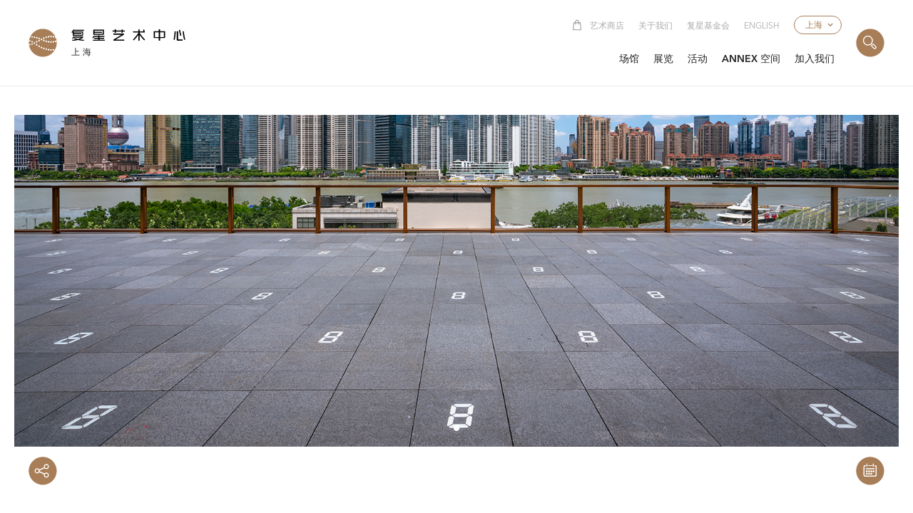

--- FILE ---
content_type: text/html; charset=UTF-8
request_url: https://www.fosunfoundation.com/zh/counter-sky-garden
body_size: 3949
content:
<!DOCTYPE html>
<html>
<head>
    <meta charset="utf-8">
        <title>场馆 / 数字空中花园 | 复星艺术中心（上海）</title>
    <meta content="场馆 / 数字空中花园 | 复星艺术中心（上海）" property="og:title">
    <meta content="场馆 / 数字空中花园 | 复星艺术中心（上海）" property="twitter:title">
    <meta content="width=device-width, initial-scale=1" name="viewport">
    <link href="/css/webflow-normalize.css?v1" rel="stylesheet" type="text/css">
    <link href="/css/webflow-base.css?v1" rel="stylesheet" type="text/css">
    <link href="/css/webflow-fosun.css?v1" rel="stylesheet" type="text/css">
    <link href="/css/custom.css?v1" rel="stylesheet" type="text/css">
    <link href="/images/favicon.jpg?v1" rel="shortcut icon" type="image/x-icon">
    <link href="/images/webclip.jpg?v1" rel="apple-touch-icon">
    <script>!function (o, c) { var n = c.documentElement, t = " w-mod-"; n.className += t + "js", ("ontouchstart" in o || o.DocumentTouch && c instanceof DocumentTouch) && (n.className += t + "touch") }(window, document);</script>
            <script>
            var _hmt = _hmt || [];
            (function () {
                var hm = document.createElement("script");
                hm.src = "https://hm.baidu.com/hm.js?cff0eef863a7986d45fe2908902078f9";
                var s = document.getElementsByTagName("script")[0];
                s.parentNode.insertBefore(hm, s);
            })();
        </script>
    </head>
<body>
    <div class="header-gr wf-section">
        <a href="/zh/" class="logo-gr w-inline-block">
            <div class="logo-img-ct">
                <img src="/images/icon-logo.svg?v1" loading="lazy" class="icon-img logo-only">
            </div>
            <div class="logo-text-ct">
                <img src="/images/logo-text.svg?v1" loading="lazy" class="image">
                <div class="logo-city-text">
                    上海
                </div>
            </div>
        </a>
        <a href="/zh/search" class="search-img-new-link w-inline-block">
            <img src="/images/icon-search-o.svg?v1" loading="lazy" class="search-img-new">
        </a>
        <a href="#" data-w-id="dd04aaad-49d5-6a0d-aac6-fa55af1c7bfb" class="mobile-menu-link w-inline-block">
            <img src="/images/icon-menu.svg?v1" loading="lazy" class="menu-img menu-only">
        </a>
        <div class="header-bg"></div>
        <div class="header-menu">
            <div class="menu-gr">
                <div class="menu-sub-gr">
                    <a href="/zh/shop" class="menu-sub-text-shop-only w-inline-block">
                        <img src="/images/icon-shop.svg?v1" loading="lazy" class="shop-icon">
                        <div class="shop-text">艺术商店</div>
                    </a>
                    <a href="/zh/about" class="menu-sub-text">
                        关于我们
                    </a>
                    <a href="/zh/fosun-foundation" class="menu-sub-text">
                        复星基金会
                    </a>

                    <a href="https://www.fosunfoundation.com/en/counter-sky-garden" class="menu-sub-text">English</a>

                    <div data-hover="true" data-delay="0" class="w-dropdown">
                        <div class="dropdown-toggle w-dropdown-toggle">
                            <div class="icon w-icon-dropdown-toggle"></div>
                            <div>上海</div>
                        </div>
                        <nav class="dropdown-list-2 w-dropdown-list">
                            <a href="https://www.fosunfoundation.com/zh" class="city-selector-link w-dropdown-link">上海</a>
                            <a href="https://chengdu.fosunfoundation.com/zh" class="city-selector-link w-dropdown-link">成都</a>
                        </nav>
                    </div>
                </div>
                <div class="menu-primary-gr">
                    <div data-hover="true" data-delay="0" class="menu-dropdown w-dropdown">
                        <div class="menu-primary w-dropdown-toggle">
                            <div class="icon-4 w-icon-dropdown-toggle"></div>
                            <div>场馆</div>
                        </div>
                        <nav class="dropdown-list w-dropdown-list">
                                                            <a href="/zh/fosun-foundation-shanghai" class="link-dropdown w-dropdown-link">上海复星艺术中心</a>
                                                            <a href="/zh/counter-sky-garden" class="link-dropdown w-dropdown-link">数字空中花园</a>
                                                            <a href="/zh/cloud-bistro" class="link-dropdown w-dropdown-link">CLOUD</a>
                                                            <a href="/zh/visiting" class="link-dropdown w-dropdown-link">参观信息</a>
                                                            <a href="/zh/notice" class="link-dropdown w-dropdown-link">公告</a>
                                                    </nav>
                    </div>
                    <div data-hover="true" data-delay="0" class="menu-dropdown w-dropdown">
                        <div class="menu-primary w-dropdown-toggle">
                            <div class="icon-4 w-icon-dropdown-toggle"></div>
                            <div>展览</div>
                        </div>
                        <nav class="dropdown-list w-dropdown-list">
                            <a href="/zh/current-exhibitions" class="link-dropdown w-dropdown-link">
                                近期                            </a>
                            <a href="/zh/past-exhibitions" class="link-dropdown w-dropdown-link">
                                往期回顾                            </a>
                        </nav>
                    </div>
                    <div data-hover="true" data-delay="0" class="menu-dropdown w-dropdown">
                        <div class="menu-primary w-dropdown-toggle">
                            <div class="icon-4 w-icon-dropdown-toggle"></div>
                            <div>活动</div>
                        </div>
                        <nav class="dropdown-list w-dropdown-list">
                                                                                            <a href="/zh/events-brand-partnership" class="link-dropdown w-dropdown-link">
                                    跨品牌合作
                                </a>
                                                                                            <a href="/zh/events-education" class="link-dropdown w-dropdown-link">
                                    公共教育
                                </a>
                                                                                            <a href="/zh/events-welfare-project" class="link-dropdown w-dropdown-link">
                                    公益项目
                                </a>
                                                                                            <a href="/zh/events-special-program" class="link-dropdown w-dropdown-link">
                                    特别项目
                                </a>
                                                                                            <a href="/zh/events-event-sign-up" class="link-dropdown w-dropdown-link">
                                    活动报名
                                </a>
                                                    </nav>
                    </div>
                    <div data-hover="true" data-delay="0" class="menu-dropdown w-dropdown">
                                                    <div class="menu-primary w-dropdown-toggle">
                                <div class="icon-4 w-icon-dropdown-toggle"></div>
                                <div>annex 空间</div>
                            </div>
                                                <nav class="dropdown-list w-dropdown-list">
                            <a href="/zh/annex-space" class="link-dropdown w-dropdown-link">
                                空间介绍
                            </a>
                            <a href="/zh/current-annex-exhibitions" class="link-dropdown w-dropdown-link">
                                近期                            </a>
                            <a href="/zh/past-annex-exhibitions" class="link-dropdown w-dropdown-link">
                                往期回顾                            </a>
                        </nav>
                    </div>
                    <div data-hover="true" data-delay="0" class="menu-dropdown w-dropdown">
                        <div class="menu-primary w-dropdown-toggle">
                            <div class="icon-4 w-icon-dropdown-toggle"></div>
                            <div>加入我们</div>
                        </div>
                        <nav class="dropdown-list w-dropdown-list">
                                                            <a href="/zh/careers" class="link-dropdown w-dropdown-link">员工招募</a>
                                                            <a href="/zh/internship" class="link-dropdown w-dropdown-link">实习生计划</a>
                                                            <a href="/zh/volunteer" class="link-dropdown w-dropdown-link">志愿者计划</a>
                                                            <a href="/zh/magic-mic" class="link-dropdown w-dropdown-link">小小导览员</a>
                                                            <a href="/zh/membership" class="link-dropdown w-dropdown-link">会员权益</a>
                                                    </nav>
                    </div>
                </div>
            </div>
            <div class="search-ct mobile-only">
                <a href="/zh/search" class="img-link-ct w-inline-block">
                    <img src="/images/icon-search.svg?v1" loading="lazy" class="icon-img search-only">
                </a>
            </div>
        </div>
    </div>
    <div class="sns-gr">
        <a href="/zh/social-media" title="社交媒体" class="img-link-ct w-inline-block">
            <img src="/images/icon-share.svg?v1" loading="lazy" class="icon-img">
        </a>
    </div>
    <div class="cal-gr">
        <a href="/zh/calendar/2026" class="img-link-ct w-inline-block">
            <img src="/images/icon-calendar.svg?v1" loading="lazy" class="icon-img">
        </a>
    </div>
        <div class="container w-container"></div>
    <div class="container w-container">
        <div class="slider-ct ">
    <div data-delay="4000" data-animation="slide" class="slider w-slider" data-autoplay="false" data-easing="ease" data-hide-arrows="true" data-disable-swipe="false" data-autoplay-limit="0" data-nav-spacing="3" data-duration="500" data-infinite="true">
        <div class="mask w-slider-mask">
                        <div class="w-slide"><img loading="lazy" src="/uploads/page-slides/634f73cace7d2755904076.jpg"></div>
                    </div>
        <div class="left-arrow w-slider-arrow-left">
            <img loading="lazy" src="/images/icon-arrow-left.svg?v1" class="arrow-img">
            <div class="icon-3 w-icon-slider-left"></div>
        </div>
        <div class="right-arrow w-slider-arrow-right">
            <img loading="lazy" src="/images/icon-arrow-right.svg?v1" class="arrow-img">
            <div class="icon-2 w-icon-slider-right"></div>
        </div>
        <div class="slide-nav w-slider-nav w-round"></div>
    </div>
</div>
    </div>

<div class="container w-container"></div>
<div class="container w-container"></div>

<div class="container w-container">
    <div class="article-gr">
        <div class="article-container-gr article-only">
            <div class="article-container-ct article-only">
                <div class="article-title">场馆<strong>数字空中花园</strong></div>

                <div class="blank-space half"></div>
                <div class="rich-text-block w-richtext">
                    <p><img alt="" src="/uploads/general-pictures/58d_03.jpeg" /></p>

<p>由日本著名艺术家宫岛达男(Tatsuo Miyajima)设计的装置艺术作品数字空中花园 (Counter Sky Garden) 坐落于复星艺术中心四楼天台。</p>

<p>整件作品共由300盏数字灯组成。数字由 9 至 1 , 或快或慢依序地闪烁。这些跳动的数字象征着不同的个体有着不同的性格，闪亮出不同生命光辉; 而五种不同的颜色反应出不同人种、不同文化。</p>

<p>艺术家本人亲自甄选了 300 位居住在上海的市民依照自己意愿来设定数字灯的跳动速度，从而展现了艺术源于生活的质朴一面，同时上海居民借由数字空中花园这个平台诠释了生命共存的意义。</p>

<h4><img alt="" src="/uploads/general-pictures/011_1_2_1.jpeg" /></h4>

<h4>&nbsp;</h4>

<h4>宫岛达男（Tatsuo Miyajima）</h4>

<p>&mdash;&mdash; 雕塑家、装置艺术家<br />
<br />
宫岛达男(Tatsuo Miyajima)1957 年出生于东京江户区，在日本最繁华并且都市文化相当浓厚的地方长大，让他的作品也充满着人性与都市的思考。他的很多作品的媒介都是发光电子二极管 (LED)，概念亦是表现时空的错位。1987 年，宫岛达男第一次发表了使用发光电子二极管的作品，第二年在威尼斯双年展青年艺术家部门上展出的《Sea Of Time 时间之海》获得了国际上的高度评价，成为目前日本后物派艺术家的代表之一。<br />
<br />
&ldquo;数字空中花园&rdquo;(Counter Sky Garden)的 LED 的灯光的数字或从 1 到 9， 或 9 到 1, 或快或慢不同的速度， 依序闪烁。这些一闪一闪数字的跳动， 象征着不同的人有着不同的性格，亮出不同生命光辉; 而五种不同的颜色反应出不同人种、不同文化。然而， 这些差异性， 却创造出一种优美的和谐感。这个和谐感表现出是上海一直特有共荣共存的国际都市潜力。<br />
<br />
&ldquo;数字空中花园&rdquo;(Counter Sky Garden)作品邀请来自世界各地，居住在上海的市民来依照自己意愿来设定 LED 数字跳动速度。 如此一来，参与者就可以在这座空中花园中相遇， 并纪录下不同生命共存的意义。</p>

<p><img alt="" src="/uploads/general-pictures/b2b_1_2_2.jpeg" /></p>

<p>&nbsp;</p>
                </div>
            </div>
            <div class="side-panel">
                <div class="side-panel-ct">
                    <div class="rich-text-block w-richtext">
                        
                    </div>

                    
                   
                </div>
            </div>
        </div>
    </div>
</div>
    <div class="blank-space"></div>
    <script src="/js/jquery-3.6.1.min.js?v1"></script>
    <script src="/js/webflow.js?v1"></script>
    </body>
</html>


--- FILE ---
content_type: text/css
request_url: https://www.fosunfoundation.com/css/webflow-fosun.css?v1
body_size: 5070
content:
h2 {
  margin-top: 20px;
  margin-bottom: 10px;
  font-size: 32px;
  line-height: 36px;
  font-weight: bold;
}

h4 {
  margin-top: 10px;
  margin-bottom: 10px;
  font-size: 18px;
  line-height: 24px;
  font-weight: bold;
}

h6 {
  margin-top: 10px;
  margin-bottom: 20px;
  color: #aaa;
  font-size: 14px;
  line-height: 22px;
  font-weight: 400;
  text-align: center;
}

p {
  margin-bottom: 16px;
}

a {
  color: #a87e58;
  text-decoration: underline;
}

a:hover {
  text-decoration: none;
}

.header-gr {
  position: -webkit-sticky;
  position: sticky;
  top: 0px;
  z-index: 100;
  display: -webkit-box;
  display: -webkit-flex;
  display: -ms-flexbox;
  display: flex;
  -webkit-box-pack: justify;
  -webkit-justify-content: space-between;
  -ms-flex-pack: justify;
  justify-content: space-between;
  border-bottom: 1px solid hsla(0, 0%, 66.7%, 0.25);
  background-color: #fff;
}

.logo-gr {
  display: -webkit-box;
  display: -webkit-flex;
  display: -ms-flexbox;
  display: flex;
  color: #242424;
  text-decoration: none;
}

.icon-img {
  width: 40px;
  height: 40px;
  margin: 40px;
}

.icon-img.logo-only {
  margin-right: 20px;
}

.icon-img.search-only {
  margin-left: 20px;
}

.logo-text-ct {
  display: -webkit-box;
  display: -webkit-flex;
  display: -ms-flexbox;
  display: flex;
  -webkit-box-orient: vertical;
  -webkit-box-direction: normal;
  -webkit-flex-direction: column;
  -ms-flex-direction: column;
  flex-direction: column;
  -webkit-box-pack: center;
  -webkit-justify-content: center;
  -ms-flex-pack: center;
  justify-content: center;
  -webkit-box-align: start;
  -webkit-align-items: flex-start;
  -ms-flex-align: start;
  align-items: flex-start;
}

.image {
  width: 160px;
}

.logo-city-text {
  margin-top: 10px;
  font-size: 12px;
  line-height: 12px;
  text-align: center;
  letter-spacing: 4px;
  text-transform: uppercase;
}

.color-ct {
  width: 60px;
  height: 60px;
  margin: 20px;
  border-radius: 50px;
  background-color: #a87e58;
}

.color-ct.dark-grey {
  background-color: #242424;
}

.color-ct.light-grey {
  background-color: #aaa;
}

.color-gr {
  display: -webkit-box;
  display: -webkit-flex;
  display: -ms-flexbox;
  display: flex;
}

.sns-gr {
  position: fixed;
  left: 0%;
  top: auto;
  right: auto;
  bottom: 0%;
  z-index: 100;
}

.cal-gr {
  position: fixed;
  left: auto;
  top: auto;
  right: 0%;
  bottom: 0%;
  z-index: 100;
}

.menu-gr {
  display: -webkit-box;
  display: -webkit-flex;
  display: -ms-flexbox;
  display: flex;
  min-width: 320px;
  -webkit-box-orient: vertical;
  -webkit-box-direction: normal;
  -webkit-flex-direction: column;
  -ms-flex-direction: column;
  flex-direction: column;
  -webkit-box-pack: center;
  -webkit-justify-content: center;
  -ms-flex-pack: center;
  justify-content: center;
  -webkit-box-align: end;
  -webkit-align-items: flex-end;
  -ms-flex-align: end;
  align-items: flex-end;
}

.menu-sub-text {
  margin-right: 10px;
  margin-left: 10px;
  padding-top: 3px;
  font-family: Avenirnextltpro, sans-serif;
  color: #aaa;
  font-size: 12px;
  line-height: 12px;
  text-decoration: none;
  text-transform: uppercase;
}

.menu-sub-text.w--current {
  color: #a87e58;
}

.menu-primary-gr {
  display: -webkit-box;
  display: -webkit-flex;
  display: -ms-flexbox;
  display: flex;
  height: 50px;
  -webkit-box-pack: end;
  -webkit-justify-content: flex-end;
  -ms-flex-pack: end;
  justify-content: flex-end;
  -webkit-box-align: end;
  -webkit-align-items: flex-end;
  -ms-flex-align: end;
  align-items: flex-end;
}

.menu-sub-gr {
  display: -webkit-box;
  display: -webkit-flex;
  display: -ms-flexbox;
  display: flex;
  height: 30px;
  -webkit-box-pack: end;
  -webkit-justify-content: flex-end;
  -ms-flex-pack: end;
  justify-content: flex-end;
  -webkit-box-align: center;
  -webkit-align-items: center;
  -ms-flex-align: center;
  align-items: center;
}

.menu-primary {
  margin-right: 5px;
  margin-left: 5px;
  padding: 10px 5px 8px;
  border-bottom: 2px dotted #fff;
  font-family: 'Avenirnextltpro demi', sans-serif;
  color: #242424;
  line-height: 14px;
  font-weight: 400;
  text-decoration: none;
  text-transform: uppercase;
}

.menu-primary:hover {
  border-bottom-color: #a87e58;
}

.menu-primary.w--current {
  border-bottom-color: #a87e58;
}

.header-menu {
  display: -webkit-box;
  display: -webkit-flex;
  display: -ms-flexbox;
  display: flex;
  -webkit-box-pack: end;
  -webkit-justify-content: flex-end;
  -ms-flex-pack: end;
  justify-content: flex-end;
  -webkit-box-align: center;
  -webkit-align-items: center;
  -ms-flex-align: center;
  align-items: center;
}

.dropdown-toggle {
  margin-left: 10px;
  padding: 6px 26px 6px 15px;
  border-style: solid;
  border-width: 1px;
  border-color: #a87e58;
  border-radius: 30px;
  color: #a87e58;
  font-size: 12px;
  line-height: 12px;
}

.dropdown-toggle.w--open {
  border-bottom-right-radius: 0px;
}

.icon {
  margin-right: 10px;
  color: #a87e58;
  font-size: 10px;
  line-height: 10px;
}

.container {
  max-width: 1280px;
  min-height: 40px;
  padding-right: 20px;
  padding-left: 20px;
  -webkit-box-orient: horizontal;
  -webkit-box-direction: normal;
  -webkit-flex-direction: row;
  -ms-flex-direction: row;
  flex-direction: row;
  -webkit-box-align: center;
  -webkit-align-items: center;
  -ms-flex-align: center;
  align-items: center;
}

.container.shop-only {
  position: -webkit-sticky;
  position: sticky;
  top: 121px;
  z-index: 50;
  border-bottom: 2px dotted hsla(0, 0%, 66.7%, 0.25);
  background-color: #fff;
}

.container.search-only {
  position: -webkit-sticky;
  position: sticky;
  top: 121px;
  z-index: 50;
  display: -webkit-box;
  display: -webkit-flex;
  display: -ms-flexbox;
  display: flex;
  padding-top: 20px;
  -webkit-box-pack: center;
  -webkit-justify-content: center;
  -ms-flex-pack: center;
  justify-content: center;
  background-color: #fff;
}

.section-title {
  display: -webkit-box;
  display: -webkit-flex;
  display: -ms-flexbox;
  display: flex;
  margin-top: 40px;
  margin-bottom: 40px;
  -webkit-box-align: center;
  -webkit-align-items: center;
  -ms-flex-align: center;
  align-items: center;
  font-family: Avenirnextltpro, sans-serif;
  color: #a87e58;
  font-size: 16px;
  font-weight: 400;
  letter-spacing: 1px;
}

.section-title.related-only {
  margin-bottom: 10px;
}

.ct-div {
  display: -webkit-box;
  display: -webkit-flex;
  display: -ms-flexbox;
  display: flex;
  -webkit-box-pack: justify;
  -webkit-justify-content: space-between;
  -ms-flex-pack: justify;
  justify-content: space-between;
  -webkit-flex-wrap: wrap;
  -ms-flex-wrap: wrap;
  flex-wrap: wrap;
}

.ct-div.shop-only {
  -webkit-box-pack: start;
  -webkit-justify-content: flex-start;
  -ms-flex-pack: start;
  justify-content: flex-start;
}

.shop-ct {
  display: -webkit-box;
  display: -webkit-flex;
  display: -ms-flexbox;
  display: flex;
  width: 30.33%;
  margin-right: 1.5%;
  margin-left: 1.5%;
  -webkit-box-orient: vertical;
  -webkit-box-direction: normal;
  -webkit-flex-direction: column;
  -ms-flex-direction: column;
  flex-direction: column;
  -webkit-transition: opacity 150ms ease;
  transition: opacity 150ms ease;
}

.shop-ct:hover {
  opacity: 0.75;
}

.shop-preview-title {
  margin-top: 10px;
  margin-bottom: 10px;
  font-family: 'Avenirnextltpro demi', sans-serif;
  color: #242424;
  font-size: 12px;
  line-height: 18px;
  font-weight: 400;
  text-align: center;
  text-decoration: none;
}

.shop-preview-text {
  display: -webkit-box;
  display: -webkit-flex;
  display: -ms-flexbox;
  display: flex;
  -webkit-box-orient: vertical;
  -webkit-box-direction: normal;
  -webkit-flex-direction: column;
  -ms-flex-direction: column;
  flex-direction: column;
  -webkit-box-pack: center;
  -webkit-justify-content: center;
  -ms-flex-pack: center;
  justify-content: center;
  -webkit-box-align: center;
  -webkit-align-items: center;
  -ms-flex-align: center;
  align-items: center;
}

.shop-preview-price {
  font-family: Avenirnextltpro, sans-serif;
  color: #a87e58;
  font-weight: 700;
}

.preview-img-ct {
  padding: 20px 0px 10px;
}

.exhibition-preview-ct {
  width: 48%;
  -webkit-transition: opacity 150ms ease;
  transition: opacity 150ms ease;
}

.exhibition-preview-ct:hover {
  opacity: 0.9;
}

.article-container-gr {
  display: -webkit-box;
  display: -webkit-flex;
  display: -ms-flexbox;
  display: flex;
  margin-top: 20px;
  margin-bottom: 40px;
  -webkit-box-orient: vertical;
  -webkit-box-direction: normal;
  -webkit-flex-direction: column;
  -ms-flex-direction: column;
  flex-direction: column;
  -webkit-box-align: start;
  -webkit-align-items: flex-start;
  -ms-flex-align: start;
  align-items: flex-start;
}

.article-container-gr.article-only {
  width: 100%;
  -webkit-box-orient: horizontal;
  -webkit-box-direction: normal;
  -webkit-flex-direction: row;
  -ms-flex-direction: row;
  flex-direction: row;
  -webkit-box-pack: justify;
  -webkit-justify-content: space-between;
  -ms-flex-pack: justify;
  justify-content: space-between;
}

.link-title {
  font-family: Avenirnextltpro, sans-serif;
  color: #242424;
  font-size: 24px;
  line-height: 32px;
  font-weight: 400;
  text-decoration: none;
}

.date-text {
  padding-top: 5px;
  padding-bottom: 5px;
  font-family: Avenirnextltpro, sans-serif;
  font-weight: 700;
  letter-spacing: 1px;
}

.blank-space {
  height: 100px;
}

.blank-space.half {
  height: 50px;
  min-height: 50px;
}

.slider {
  width: 100%;
  height: 100%;
  background-color: transparent;
}

.slider-ct {
  width: 100%;
  max-width: 100%;
  -webkit-box-pack: center;
  -webkit-justify-content: center;
  -ms-flex-pack: center;
  justify-content: center;
}

.slider-ct.shop-only {
  margin-top: 20px;
}

.right-arrow {
  display: -webkit-box;
  display: -webkit-flex;
  display: -ms-flexbox;
  display: flex;
  overflow: visible;
  width: 120px;
  margin-right: -80px;
  -webkit-box-pack: end;
  -webkit-justify-content: flex-end;
  -ms-flex-pack: end;
  justify-content: flex-end;
}

.icon-2 {
  display: none;
}

.left-arrow {
  display: -webkit-box;
  display: -webkit-flex;
  display: -ms-flexbox;
  display: flex;
  overflow: visible;
  width: 120px;
  margin-left: -80px;
  -webkit-box-pack: start;
  -webkit-justify-content: flex-start;
  -ms-flex-pack: start;
  justify-content: flex-start;
  -webkit-box-align: stretch;
  -webkit-align-items: stretch;
  -ms-flex-align: stretch;
  align-items: stretch;
}

.icon-3 {
  display: none;
}

.arrow-img {
  width: 50px;
}

.slide-nav {
  color: #a87e58;
  font-size: 8px;
  text-align: center;
}

.article-container-ct {
  text-align: left;
}

.article-container-ct.article-only {
  width: 60%;
}

.rich-text-block {
  font-family: Avenirnextltpro, sans-serif;
  color: #242424;
  font-size: 15px;
  line-height: 25px;
  font-weight: 400;
}

.article-title {
  font-family: Avenirnextltpro, sans-serif;
  color: #242424;
  font-size: 28px;
  line-height: 36px;
  font-weight: 400;
  text-align: left;
  text-decoration: none;
}

.article-img {
  width: 100%;
  margin-top: 20px;
  margin-bottom: 20px;
}

.article-img.small {
  width: 60%;
  max-width: 60%;
  margin-right: 20%;
  margin-left: 20%;
  text-align: center;
}

.text-regular {
  margin-top: 10px;
  margin-bottom: 10px;
  font-family: Avenirnextltpro, sans-serif;
  color: #242424;
  font-weight: 400;
  text-decoration: none;
}

.text-regular.gold {
  color: #a87e58;
}

.text-regular.download-only {
  text-align: center;
  text-decoration: underline;
}

.profile-img {
  width: 60px;
  margin: 5px;
  border-radius: 50px;
}

.line-img {
  display: inline-block;
  width: 50px;
}

.side-panel-ct {
  display: -webkit-box;
  display: -webkit-flex;
  display: -ms-flexbox;
  display: flex;
  max-width: 80%;
  min-width: 70%;
  -webkit-box-orient: vertical;
  -webkit-box-direction: normal;
  -webkit-flex-direction: column;
  -ms-flex-direction: column;
  flex-direction: column;
  -webkit-box-align: center;
  -webkit-align-items: center;
  -ms-flex-align: center;
  align-items: center;
}

.qr-code-img {
  width: 120px;
}

.qr-code-ct {
  margin-bottom: 10px;
}

.line-div {
  width: 200px;
  height: 1px;
  margin-top: 20px;
  margin-bottom: 20px;
  background-color: hsla(0, 0%, 66.7%, 0.25);
}

.side-panel {
  position: -webkit-sticky;
  position: sticky;
  top: 140px;
  display: -webkit-box;
  display: -webkit-flex;
  display: -ms-flexbox;
  display: flex;
  width: 40%;
  -webkit-box-pack: center;
  -webkit-justify-content: center;
  -ms-flex-pack: center;
  justify-content: center;
  -webkit-box-align: start;
  -webkit-align-items: flex-start;
  -ms-flex-align: start;
  align-items: flex-start;
}

.article-gr {
  display: -webkit-box;
  display: -webkit-flex;
  display: -ms-flexbox;
  display: flex;
  -webkit-box-pack: justify;
  -webkit-justify-content: space-between;
  -ms-flex-pack: justify;
  justify-content: space-between;
}

.profile-ct {
  width: 70%;
  text-align: center;
}

.new {
  z-index: -1;
  display: none;
  -webkit-box-pack: justify;
  -webkit-justify-content: space-between;
  -ms-flex-pack: justify;
  justify-content: space-between;
  -webkit-box-align: center;
  -webkit-align-items: center;
  -ms-flex-align: center;
  align-items: center;
  background-color: #aaa;
}

.section-filter-gr {
  display: -webkit-box;
  display: -webkit-flex;
  display: -ms-flexbox;
  display: flex;
  height: 0px;
  margin-left: 40px;
  -webkit-box-align: center;
  -webkit-align-items: center;
  -ms-flex-align: center;
  align-items: center;
}

.black {
  color: #242424;
}

.section-link {
  margin-right: 5px;
  margin-left: 5px;
  padding-right: 5px;
  padding-left: 5px;
  color: #242424;
  font-size: 13px;
  line-height: 13px;
  font-weight: 400;
  text-decoration: none;
}

.section-link:hover {
  color: #a87e58;
}

.section-link.w--current {
  color: #a87e58;
}

.icon-4 {
  display: none;
}

.dropdown-list.w--open {
  display: -webkit-box;
  display: -webkit-flex;
  display: -ms-flexbox;
  display: flex;
  margin-left: -20px;
  padding: 20px 30px 20px 25px;
  -webkit-box-orient: vertical;
  -webkit-box-direction: normal;
  -webkit-flex-direction: column;
  -ms-flex-direction: column;
  flex-direction: column;
  -webkit-box-pack: start;
  -webkit-justify-content: flex-start;
  -ms-flex-pack: start;
  justify-content: flex-start;
  -webkit-box-align: start;
  -webkit-align-items: flex-start;
  -ms-flex-align: start;
  align-items: flex-start;
  border-bottom: 4px solid #a87e58;
  background-color: #fff;
  box-shadow: 0 15px 15px 0 rgba(0, 0, 0, 0.1);
}

.link-dropdown {
  display: inline-block;
  margin-right: 0px;
  margin-left: 0px;
  padding: 10px 5px 6px;
  border-bottom: 2px dotted #fff;
  font-family: Avenirnextltpro, sans-serif;
  color: #6d6d6d;
  font-size: 13px;
  font-weight: 400;
  text-decoration: none;
}

.link-dropdown:hover {
  border-bottom: 2px dotted #a87e58;
  color: #a87e58;
}

.link-dropdown.w--current {
  color: #a87e58;
}

.section-link-more {
  cursor: pointer;
}

.dropdown-list-2 {
  background-color: #a87e58;
}

.dropdown-list-2.w--open {
  display: block;
  padding-top: 5px;
  padding-bottom: 5px;
  border-radius: 15px 0px 15px 15px;
  background-color: #a87e58;
}

.city-selector-link {
  padding-top: 8px;
  padding-bottom: 8px;
  -webkit-transition: opacity 150ms ease;
  transition: opacity 150ms ease;
  font-family: Avenirnextltpro, sans-serif;
  color: #fff;
  font-size: 12px;
  line-height: 12px;
  font-weight: 400;
  text-align: center;
  text-decoration: none;
}

.city-selector-link:hover {
  opacity: 0.7;
}

.search-ct {
  min-width: 100px;
}

.download-link-ct {
  margin-bottom: 10px;
}

.download-img {
  width: 180px;
}

.download-arrow-ct {
  position: relative;
  display: -webkit-box;
  display: -webkit-flex;
  display: -ms-flexbox;
  display: flex;
  overflow: hidden;
  width: 50px;
  height: 50px;
  margin-top: -60px;
  margin-left: 120px;
  -webkit-box-pack: center;
  -webkit-justify-content: center;
  -ms-flex-pack: center;
  justify-content: center;
  -webkit-box-align: center;
  -webkit-align-items: center;
  -ms-flex-align: center;
  align-items: center;
  border-radius: 25px;
  background-color: #242424;
}

.shop-category-btn {
  margin-right: 10px;
  margin-left: 10px;
  padding: 10px 15px 8px;
  border-radius: 30px;
  background-color: hsla(0, 0%, 66.7%, 0.25);
  -webkit-transition: color 100ms ease, background-color 100ms ease;
  transition: color 100ms ease, background-color 100ms ease;
  color: #242424;
  font-size: 13px;
  line-height: 13px;
  text-decoration: none;
}

.shop-category-btn:hover {
  background-color: #242424;
  color: #fff;
}

.shop-category-btn.active {
  background-color: #242424;
  color: #fff;
}

.shop-category-ct {
  display: -webkit-box;
  display: -webkit-flex;
  display: -ms-flexbox;
  display: flex;
  margin-top: 20px;
  margin-bottom: 20px;
  -webkit-box-align: center;
  -webkit-align-items: center;
  -ms-flex-align: center;
  align-items: center;
  font-family: Avenirnextltpro, sans-serif;
  color: #a87e58;
  font-size: 16px;
  line-height: 16px;
  font-weight: 400;
  letter-spacing: 1px;
}

.shop-category-ct.details-only {
  margin-top: 10px;
  margin-bottom: 10px;
  padding-right: 0px;
  padding-left: 0px;
  -webkit-box-pack: justify;
  -webkit-justify-content: space-between;
  -ms-flex-pack: justify;
  justify-content: space-between;
}

.mobile-menu-link {
  display: none;
}

.menu-img {
  width: 40px;
  height: 40px;
  margin: 40px;
}

.menu-img.menu-only {
  margin-left: 20px;
}

.header-bg {
  display: none;
}

.download-arrow-img {
  width: 40px;
}

.annex-img {
  width: 80px;
  padding-top: 10px;
  padding-bottom: 10px;
}

.annex-ct.hide {
  display: none;
}

.search_txt {
  padding: 20px 20px 20px 10px;
  -webkit-box-flex: 1;
  -webkit-flex: 1;
  -ms-flex: 1;
  flex: 1;
  font-family: Avenirnextltpro, sans-serif;
  color: #aaa;
  font-size: 24px;
  line-height: 24px;
  font-weight: 400;
}

.search-img-large {
  width: 40px;
}

.related-content-gr {
  display: -webkit-box;
  display: -webkit-flex;
  display: -ms-flexbox;
  display: flex;
  margin-bottom: 40px;
  -webkit-box-pack: justify;
  -webkit-justify-content: space-between;
  -ms-flex-pack: justify;
  justify-content: space-between;
  -webkit-flex-wrap: wrap;
  -ms-flex-wrap: wrap;
  flex-wrap: wrap;
}

.related-title-ct {
  margin-top: 40px;
  border-top: 1px solid hsla(0, 0%, 66.7%, 0.25);
}

.img-link-ct {
  -webkit-transition: opacity 150ms ease;
  transition: opacity 150ms ease;
}

.img-link-ct:hover {
  opacity: 0.75;
}

.search_bg {
  position: absolute;
  left: 0%;
  top: auto;
  right: 0%;
  bottom: 0%;
  height: 2px;
  margin-right: 20px;
  margin-left: 20px;
  background-color: #a87e58;
}

.shop-icon {
  width: 16px;
  margin-right: 10px;
}

.menu-sub-text-shop-only {
  display: -webkit-box;
  display: -webkit-flex;
  display: -ms-flexbox;
  display: flex;
  margin-right: 10px;
  margin-left: 10px;
  -webkit-box-align: center;
  -webkit-align-items: center;
  -ms-flex-align: center;
  align-items: center;
  font-family: Avenirnextltpro, sans-serif;
  color: #aaa;
  font-size: 12px;
  line-height: 12px;
  text-decoration: none;
  text-transform: uppercase;
}

.menu-sub-text-shop-only.w--current {
  color: #a87e58;
}

.shop-text {
  padding-top: 3px;
}

.search-img-new-link {
  display: none;
}

@media screen and (max-width: 991px) {
  .icon-img.logo-only {
    margin-right: 15px;
  }

  .container {
    min-height: 20px;
  }

  .section-title {
    margin-top: 30px;
    margin-bottom: 30px;
    padding-right: 20px;
    padding-left: 20px;
  }

  .section-title.related-only {
    margin-bottom: 0px;
  }

  .shop-preview-title {
    margin-top: 8px;
    margin-bottom: 8px;
  }

  .preview-img-ct {
    padding-bottom: 0px;
  }

  .right-arrow {
    margin-right: auto;
  }

  .left-arrow {
    margin-left: auto;
  }

  .shop-category-ct {
    margin-top: 30px;
    margin-bottom: 30px;
    padding-right: 20px;
    padding-left: 20px;
  }
}

@media screen and (max-width: 767px) {
  p {
    margin-top: 8px;
    margin-bottom: 8px;
    font-size: 13px;
    line-height: 23px;
  }

  .logo-img-ct {
    position: relative;
    z-index: 999;
  }

  .icon-img {
    margin: 20px;
  }

  .icon-img.logo-only {
    margin-right: 10px;
  }

  .logo-text-ct {
    position: relative;
    z-index: 999;
    -webkit-box-align: center;
    -webkit-align-items: center;
    -ms-flex-align: center;
    align-items: center;
  }

  .image {
    width: 140px;
  }

  .logo-city-text {
    margin-top: 8px;
    font-size: 10px;
  }

  .menu-gr {
    padding-bottom: 40px;
    -webkit-box-orient: vertical;
    -webkit-box-direction: reverse;
    -webkit-flex-direction: column-reverse;
    -ms-flex-direction: column-reverse;
    flex-direction: column-reverse;
    -webkit-box-align: center;
    -webkit-align-items: center;
    -ms-flex-align: center;
    align-items: center;
  }

  .menu-sub-text {
    margin-top: 8px;
    margin-bottom: 8px;
  }

  .menu-primary-gr {
    width: 100vw;
    height: auto;
    -webkit-box-orient: vertical;
    -webkit-box-direction: normal;
    -webkit-flex-direction: column;
    -ms-flex-direction: column;
    flex-direction: column;
    -webkit-box-pack: start;
    -webkit-justify-content: flex-start;
    -ms-flex-pack: start;
    justify-content: flex-start;
    -webkit-box-align: center;
    -webkit-align-items: center;
    -ms-flex-align: center;
    align-items: center;
  }

  .menu-sub-gr {
    height: auto;
    padding-top: 10px;
    -webkit-box-orient: vertical;
    -webkit-box-direction: normal;
    -webkit-flex-direction: column;
    -ms-flex-direction: column;
    flex-direction: column;
  }

  .menu-primary {
    padding-top: 15px;
    padding-bottom: 6px;
  }

  .header-menu {
    position: absolute;
    left: 0%;
    top: 0%;
    right: 0%;
    bottom: auto;
    margin-top: -400px;
    padding-top: 20px;
    -webkit-box-orient: vertical;
    -webkit-box-direction: normal;
    -webkit-flex-direction: column;
    -ms-flex-direction: column;
    flex-direction: column;
    -webkit-box-pack: start;
    -webkit-justify-content: flex-start;
    -ms-flex-pack: start;
    justify-content: flex-start;
    background-color: #fff;
    box-shadow: 0 -1px 15px 0 rgba(0, 0, 0, 0.15);
  }

  .dropdown-toggle {
    margin-top: 10px;
    margin-left: 0px;
  }

  .container.shop-only {
    position: static;
    top: 81px;
  }

  .container.search-only {
    top: 81px;
  }

  .section-title {
    margin-top: 40px;
    margin-bottom: 20px;
    padding-right: 0px;
    padding-left: 0px;
    -webkit-box-pack: justify;
    -webkit-justify-content: space-between;
    -ms-flex-pack: justify;
    justify-content: space-between;
  }

  .section-title.related-only {
    margin-bottom: 10px;
  }

  .shop-preview-title {
    margin-top: 5px;
    margin-bottom: 5px;
    font-size: 11px;
    line-height: 16px;
  }

  .shop-preview-price {
    font-size: 10px;
    line-height: 11px;
  }

  .preview-img-ct {
    padding-top: 10px;
  }

  .article-container-gr {
    margin-bottom: 20px;
  }

  .article-container-gr.article-only {
    -webkit-box-orient: vertical;
    -webkit-box-direction: normal;
    -webkit-flex-direction: column;
    -ms-flex-direction: column;
    flex-direction: column;
  }

  .link-title {
    font-size: 18px;
    line-height: 24px;
  }

  .date-text {
    font-size: 12px;
    line-height: 16px;
    letter-spacing: 0px;
  }

  .blank-space {
    height: 40px;
  }

  .blank-space.half {
    height: 25px;
    min-height: 30px;
  }

  .slider-ct.shop-only {
    width: 100%;
    max-width: 100%;
    margin-top: 20px;
  }

  .arrow-img {
    width: 30px;
  }

  .article-container-ct {
    width: 100%;
  }

  .article-container-ct.article-only {
    width: 100%;
  }

  .rich-text-block {
    width: 100%;
  }

  .article-title {
    font-size: 22px;
    line-height: 28px;
  }

  .article-img {
    margin-top: 10px;
    margin-bottom: 10px;
  }

  .side-panel-ct {
    min-width: 100%;
  }

  .side-panel {
    position: static;
    width: 100%;
  }

  .article-gr {
    -webkit-box-orient: vertical;
    -webkit-box-direction: normal;
    -webkit-flex-direction: column;
    -ms-flex-direction: column;
    flex-direction: column;
  }

  .profile-ct {
    width: 90%;
  }

  .dropdown-list.w--open {
    position: static;
    display: -webkit-box;
    display: -webkit-flex;
    display: -ms-flexbox;
    display: flex;
    margin-left: 0px;
    padding-top: 5px;
    padding-right: 0px;
    padding-left: 0px;
    -webkit-box-orient: vertical;
    -webkit-box-direction: normal;
    -webkit-flex-direction: column;
    -ms-flex-direction: column;
    flex-direction: column;
    -webkit-box-align: center;
    -webkit-align-items: center;
    -ms-flex-align: center;
    align-items: center;
    border-bottom-style: none;
    box-shadow: none;
  }

  .link-dropdown {
    padding-bottom: 4px;
  }

  .search-ct.mobile-only {
    position: fixed;
    left: auto;
    top: 0%;
    right: 0%;
    bottom: auto;
    display: none;
    margin-right: -20px;
  }

  .shop-category-btn {
    margin: 5px;
    padding-bottom: 7px;
  }

  .shop-category-ct {
    margin-top: 20px;
    margin-bottom: 20px;
    padding-right: 0px;
    padding-left: 0px;
    -webkit-box-pack: start;
    -webkit-justify-content: flex-start;
    -ms-flex-pack: start;
    justify-content: flex-start;
    -webkit-flex-wrap: wrap;
    -ms-flex-wrap: wrap;
    flex-wrap: wrap;
    -webkit-align-content: stretch;
    -ms-flex-line-pack: stretch;
    align-content: stretch;
  }

  .shop-category-ct.details-only {
    margin-top: 0px;
    margin-bottom: 0px;
  }

  .menu-dropdown {
    width: 80%;
    text-align: center;
  }

  .mobile-menu-link {
    position: absolute;
    left: auto;
    top: 0%;
    right: 0%;
    bottom: auto;
    z-index: 999;
    display: block;
  }

  .menu-img {
    margin: 20px;
  }

  .header-bg {
    position: absolute;
    left: 0%;
    top: 0%;
    right: 0%;
    bottom: auto;
    z-index: 998;
    display: block;
    height: 81px;
    border-bottom: 1px solid hsla(0, 0%, 66.7%, 0.25);
    background-color: #fff;
  }

  .annex-img {
    width: 70px;
  }

  .search_txt {
    padding: 15px 15px 15px 0px;
    border: 1px solid #fff;
    background-color: #fff;
    font-size: 16px;
  }

  .search-img-large {
    display: none;
  }

  .shop-icon {
    display: none;
  }

  .menu-sub-text-shop-only {
    margin-top: 8px;
    margin-bottom: 8px;
  }

  .search-img-new-link {
    position: absolute;
    left: auto;
    top: 20px;
    right: 70px;
    bottom: auto;
    z-index: 1000;
    display: block;
    width: 40px;
    height: 40px;
  }
}

@media screen and (max-width: 479px) {
  .logo-city-text {
    text-transform: uppercase;
  }

  .search-img-new {
    width: 40px;
    height: 40px;
  }
}

@font-face {
  font-family: 'Avenirnextltpro';
  src: url('../fonts/AvenirNextLTPro-Regular.otf') format('opentype');
  font-weight: 400;
  font-style: normal;
  font-display: swap;
}
@font-face {
  font-family: 'Avenirnextltpro demi';
  src: url('../fonts/AvenirNextLTPro-Demi.otf') format('opentype');
  font-weight: 400;
  font-style: normal;
  font-display: swap;
}
@font-face {
  font-family: 'Avenirnextltpro';
  src: url('../fonts/AvenirNextLTPro-Bold.otf') format('opentype');
  font-weight: 700;
  font-style: normal;
  font-display: swap;
}

--- FILE ---
content_type: text/css
request_url: https://www.fosunfoundation.com/css/custom.css?v1
body_size: 615
content:
.h1 {
    margin-top: 20px;
    font-size: 38px;
    line-height: 44px;
}
.h2 {
    margin-top: 20px;
    margin-bottom: 10px;
    font-size: 32px;
    line-height: 36px;
}
.h3 {
    margin-top: 20px;
    font-size: 24px;
    line-height: 30px;
}
.h4 {
    margin-top: 10px;
    margin-bottom: 10px;
    font-size: 18px;
    line-height: 24px;
}
.h5 {
    margin-top: 10px;
    font-size: 14px;
    line-height: 20px;
}
.h6 {
    margin-top: 10px;
    margin-bottom: 20px;
    text-align: center;
    color: #aaa;
    font-size: 14px;
    line-height: 22px;
}
p {
    margin-bottom: 16px;
}

.article-title, .link-title {
    width: 100%;
}
.article-title strong, .link-title strong {
    display: block;
}

.section-link, .shop-category-btn {
    cursor: pointer;
}
.section-link.active {
    color: #a87e58;
}

.rich-text-block img {
    width: 100%;
    margin: 20px 0;
}
.rich-text-block p.center img {
    width: 60%;
    margin-right: 20%;
    margin-left: 20%;
}

.text-regular.download-only {
    max-width: 180px;
}

.search_form {
    flex-grow: 1;
}
.search_txt {
    display: block;
    width: 100%;
    border: none;
    color: #242424;
}
.search_txt:focus-visible {
    outline: none;
}
.search_txt::placeholder {
    color: #aaa;
}

.months {
    margin: 0 -20px;
}
@media screen and (max-width: 991px) {
    .months {
        margin: 0;
    }
}
@media screen and (max-width: 767px) {
    .months {
        margin: 0 -20px;
    }
}
.month {
    width: 100%;
    margin-bottom: 30px;
    padding: 0 20px;
}
.month table {
    width: 100%;
}
@media (min-width: 500px) {
    .month {
        width: 50%;
    }
}
@media (min-width: 768px) {
    .month {
        width: 33.33333%;
    }
}
@media (min-width: 1024px) {
    .month {
        width: 25%;
    }
}
.month th, td {
    height: 30px;
    border: 4px solid #fff;
    padding: 2px 5px;
    text-align: center;
    line-height: 22px;
}
.month td {
    color: #adadad;
}
.month td.active {
    background-color: #a87e58;
}
.month td.active a {
    display: block;
    height: 100%;
    text-decoration: none;
    color: #fff;
}

--- FILE ---
content_type: image/svg+xml
request_url: https://www.fosunfoundation.com/images/logo-text.svg?v1
body_size: 3784
content:
<svg enable-background="new 0 0 464.9 48.2" viewBox="0 0 464.9 48.2" xmlns="http://www.w3.org/2000/svg"><path d="m3.5 14.5 1.8-2.6v14.6c0 .4.2.7.6.7h.1 37.7c2.4-.1 3.5-.9 3.6-3.1v-14c0-.5-.2-.7-.6-.8h-39.7l2.1-3h40.9c.5 0 .8-.2.8-.7v-2.4c0-.4-.3-.7-.7-.7h-38.7l-2.5-1.7c-.3-.3-.7-.3-1 0 0 0-.1.1-.1.2l-7.7 11.2c-.2.4-.1.8.3 1l2.1 1.5c.4.3.8.2 1-.2zm6.3-1.4h33c.2 0 .5.1.5.4v9.7c0 .2-.2.4-.4.4h.1-33.2c-.2 0-.4-.1-.4-.3v-3h30.4c.4 0 .7-.2.7-.6v-.1h-.1v-2.5c0-.4-.3-.7-.7-.7h-.1-30.2v-2.9c0-.3.1-.4.4-.4z"/><path d="m50.2 43.5c-5.3-.5-10.6-1.2-15.9-2.1 4.4-1.6 8.5-3.6 11.9-6.1.1-.1.2-.2.4-.3l.3-.2c.3-.2.5-.6.5-.9v-2.9c0-.5-.2-.8-.7-.8h-38.7c-.5.1-1 .4-1.2.9l-4.1 6.3c-.2.4 0 .7.5.9l2 1.3c.4.2.8 0 1-.4l3.5-5.1h31.2c-4.2 2.5-9.2 4.3-14.5 5.7-4.7-1.1-9.4-2.3-14-3.7-.5-.2-.8-.1-1 .5l-.8 2.2c-.2.3-.1.7.2.9.1 0 .1.1.2.1 2.2.7 4.5 1.3 6.8 2-4.9.9-9.8 1.5-14.1 1.8-.4 0-.7.3-.7.7v.2l.2 2.3c0 .5.3.8.8.8 6.7-.6 14.7-1.6 22.5-3.6 7.8 1.7 15.7 2.9 23.6 3.6.4.1.8-.2.9-.6 0-.1 0-.1 0-.2l.2-2.3c-.2-.7-.4-1-1-1z"/><path d="m136 44c0-.4-.2-.7-.6-.7h-.1-21.2v-3.9h18.6c.4.1.7-.2.8-.6v-.1-2.8c0-.4-.3-.7-.7-.7h-.1-18.6v-3.7h19.6c.5 0 .8-.2.8-.8v-2.6c.1-.4-.2-.7-.6-.8-.1 0-.1 0-.2 0h-19.6v-1.6c0-.5-.3-.8-.8-.8h-3.3c-.5 0-.7.2-.8.7v1.7h-18.6c-.6 0-1.1.4-1.3.9l-4 6.9c-.3.4-.1.7.5 1l2.2 1.3c.3.2.8.1 1-.2 0 0 0 0 0-.1l3.3-5.7h17v3.7h-16c-.4-.1-.7.2-.8.6v.2 2.6c0 .4.3.7.7.8h.2 15.9v3.9h-21.4c-.4 0-.7.3-.7.6v.1 2.6c0 .4.3.7.6.7h47.4c.4 0 .7-.3.7-.7 0 0 0 0 0-.1v-2.4z"/><path d="m89.8 22.8h.2 39.3c2.4-.1 3.5-1 3.5-3.4v-16.8c.1-.4-.2-.7-.6-.8-.1 0-.1 0-.2 0h-42c-.5 0-.8.3-.8.8v19.5c0 .3.3.7.6.7zm4.3-16.9h33.8c.3 0 .4.1.5.4v12c0 .2-.2.3-.5.3h-33.8c-.4 0-.5 0-.5-.3 0 0 0-1.8 0-4h31.2c.5 0 .8-.3.8-.7h-.1v-2.7c0-.4-.3-.7-.7-.7h-.1-31.1c0-2.1 0-3.9 0-3.9 0-.2.2-.4.5-.4z"/><path d="m300.2 41.7c-7.2-5.7-20.5-24.8-21.9-26.9v-1.6h20.3c.6.1 1.2-.3 1.3-.9 0-.2 0-.5-.1-.7l-2.6-10c-.1-.4-.6-.5-1-.4l-3.2.8c-.4.1-.6.5-.5.8l1.4 5.7h-15.6v-7.2c0-.5-.2-.8-.7-.8h-3.6c-.4 0-.7.2-.8.6v.1 7.4h-20.8c-.5 0-.7.3-.7.8v3.1c0 .4.2.7.6.8h.2 20.8v1.7c-1.5 2.2-14.5 20.6-21.9 26.9-.3.2-.4.6-.2.9v.1l2.3 2.4c.2.3.6.4.9.3h.1c5.6-4.7 13.8-15.5 18.8-22.2v24.3c0 .4.3.6.6.7h.1 3.6c.5 0 .7-.3.7-.7v-24.5c5 6.9 13.3 17.9 18.8 22.2.3.2.8.1.9-.3l2.3-2.4s.1-.1.1-.1c.2-.3.1-.7-.2-.9z"/><path d="m214.7 42.4h-.1-34.3l32.9-19.6c.4-.2.6-.6.7-1.1v-3.1c0-.4-.2-.7-.6-.7h-41.7c-.2.1-.3.2-.3.4v3.6c0 .4.3.7.7.7h32.4l-33 19.8c-.2.2-.4.5-.4.8v3.1c0 .5.2.8.7.8h42.9v-.1c.5 0 .7-.2.8-.7v-3.3c0-.3-.3-.6-.7-.6z"/><path d="m217.1 5.2c-.1 0-.1 0-.2 0h-7.8v-4c.1-.4-.2-.7-.6-.8-.1 0-.1 0-.2 0h-3.1c-.5 0-.8.2-.8.7v4h-23.3v-4c0-.5-.2-.8-.8-.8h-3.1c-.5 0-.8.2-.8.7v4h-7.8c-.5 0-.7.3-.8.8v3c0 .5.2.8.8.8h7.8v4.6c0 .5.2.7.7.7h3.2c.4 0 .7-.3.8-.6 0-.1 0-.1 0-.2v-4.4h23.3v4.6c0 .4.3.7.7.7h.1 3.2c.4 0 .7-.3.7-.7v-.1-4.5h7.7c.6 0 .8-.2.8-.8v-3c.1-.3-.1-.7-.5-.7z"/><path d="m445.3 27.4c0-.1 0-.1 0 0l3.1-1.7c.4-.1.6-.4.5-.8 0 0 0 0 0-.1-2-5.3-4.4-18.2-5-21.7 0-.4-.3-.7-.7-.7-.1 0-.1 0-.2 0l-3.6.6c-.2.2-.3.4-.3.7.5 3.1 3.3 17.2 5.4 23.1.1.4.5.6.8.6z"/><path d="m425.6 8.6h-.1-.1l-3.3-.2c-.5 0-.8.2-.8.7-.7 10.9-2.4 27.2-4.1 32.1-.2.3-.1.7.2.9.1 0 .1.1.2.1l3 1.6c.3.2.7 0 .9-.3 2.6-6.6 4.3-29.1 4.7-34.2.1-.3-.2-.7-.6-.7z"/><path d="m464.8 41.1c-2-4.7-4.5-21.2-5.9-32.1-.1-.5-.3-.7-.8-.7l-3.5.4c-.3.1-.5.3-.5.7.6 4.7 3.5 27.6 6.5 34 .1.3.4.4.7.3h.1l3.1-1.7c.3-.1.5-.5.3-.9z"/><path d="m454 42c-.1 0-.1-.1 0 0-.1-.1-.2-.1-.2-.2h-.1c-.1 0-.2 0-.3-.1h-17.3c-.3 0-.6-.2-.6-.5v-32.2c0-.3-.2-.5-.4-.6h-.1-4c-.1 0-.2 0-.3.1-.2.1-.4.3-.4.6v35.2c0 1.6 1.3 2.5 3.1 2.5h20.1c.2 0 .5-.2.5-.4 0-.1.1-.1.1-.1v-3.8c0-.2 0-.3-.1-.5z"/><path d="m381.6 7.9h-.1-19.6v-7c0-.4-.3-.7-.7-.7h-4c-.3 0-.6.2-.6.6v7h-19.6c-.4 0-.8.3-.8.7v.2 26.5c0 .6.3.9.8.9h19.7v11.6c.1.4.2.6.7.6h3.9c.4 0 .7-.2.7-.6v-.1-11.5h17.1c2.2 0 3.3-1.1 3.3-3.3v-24.1c-.1-.4-.4-.8-.8-.8zm-40 24.1c-.3 0-.4-.1-.4-.4v-19.1c0-.2.1-.4.5-.4h14.8v19.9zm35.6-.4c0 .2-.1.3-.4.4h-14.9v-19.8h14.9c.4 0 .5.1.5.4v19z"/></svg>

--- FILE ---
content_type: image/svg+xml
request_url: https://www.fosunfoundation.com/images/icon-share.svg?v1
body_size: 3514
content:
<svg enable-background="new 0 0 283.5 283.5" viewBox="0 0 283.5 283.5" xmlns="http://www.w3.org/2000/svg"><path d="m140.1 2.4h2c.4.1.8.2 1.2.2 2.1.1 4.3 0 6.4.3 5.1.5 10.3 1 15.4 1.8 11.2 1.8 22 5.1 32.3 9.8 18.2 8.1 34 19.6 47.3 34.5 11.3 12.7 20 27 26.1 42.8 4.3 11.2 7.1 22.9 8.3 34.8.4 4.1.5 8.3.7 12.5 0 .4.1.8.2 1.3v2c-.1.4-.2.8-.2 1.2-.1 2.1-.1 4.2-.3 6.3-.5 5.1-1 10.3-1.8 15.4-2.2 13.7-6.6 26.7-12.9 39-9.5 18.6-22.6 34.3-39.1 47-13.4 10.3-28.2 18-44.4 22.9-12 3.6-24.3 5.6-36.9 5.8-.7 0-1.4.2-2 .2-.8 0-1.6 0-2.4 0-.5-.1-.9-.2-1.4-.2-3-.2-5.9-.2-8.9-.5-4.9-.5-9.8-1.1-14.7-2-15.3-2.8-29.6-8.2-43.1-16-15.9-9.2-29.5-21.1-40.7-35.6-9.1-11.8-16.1-24.8-21.1-38.9-3.6-10.1-5.9-20.5-7-31.1-.4-4.2-.5-8.4-.7-12.6 0-.5-.1-.9-.2-1.4 0-.6 0-1.2 0-1.8.1-.4.2-.8.2-1.3.3-4.5.5-9 .9-13.4.6-6.5 1.9-12.8 3.5-19.1 3.6-14.1 9.4-27.3 17.2-39.6 8.5-13 18.8-24.4 31-34.1 7.6-6.1 15.8-11.3 24.6-15.6 13.3-6.7 27.4-11 42.2-13.1 5.5-.8 11-1.3 16.6-1.3.5 0 1.1-.2 1.7-.2zm14.2 172.9c0 .2-.1.4-.1.6-1.3 3.8-1.5 7.6-.9 11.5 1.2 7.9 5.5 13.7 12.5 17.6 4.6 2.5 9.5 3.1 14.6 2.4 6.2-.8 11.1-3.7 15.1-8.4 4.6-5.5 6.1-11.9 5.1-18.9-1.2-8.2-5.7-14.1-12.9-17.9-3.5-1.8-7.3-2.5-11.3-2.4-3.7 0-7.2.9-10.4 2.5-2.6 1.3-4.9 3.1-6.9 5.3-.3.4-.6.6-1.2.3-1.8-.9-3.6-1.7-5.4-2.5-3.1-1.4-6.2-2.9-9.3-4.3-5.1-2.3-10.3-4.7-15.5-7-3.3-1.5-6.5-2.9-9.8-4.4-2.7-1.2-5.3-2.5-8-3.7-.5-.2-.7-.6-.6-1.2 0-2.4 0-4.7 0-7.1 0-.4-.2-.8.5-1.1 4-1.8 7.9-3.6 11.9-5.4 6-2.8 12.1-5.5 18.1-8.3 6-2.7 11.9-5.4 17.9-8.2.7-.3 1-.2 1.5.3 2 2.2 4.3 3.9 6.9 5.2 4.8 2.4 9.9 3 15.1 2.1 7.6-1.3 13.2-5.6 17-12.3 2.6-4.7 3.2-9.8 2.5-15-1.2-8-5.6-13.8-12.5-17.6-4.8-2.6-10-3.2-15.3-2.3-7.7 1.3-13.5 5.6-17.1 12.5-3.1 5.9-3.4 12.2-1.6 18.6.2.7.1 1-.5 1.3-2.9 1.3-5.7 2.6-8.5 3.9-6.1 2.8-12.2 5.6-18.3 8.4-5.6 2.6-11.2 5.2-16.9 7.7-1.1.5-2.3 1-3.4 1.5-8.6-13.8-26.3-14.8-36.6-5.8-10.2 8.9-10.8 24.7-2.1 34.2 5.3 5.8 11.9 8.4 19.7 7.8 8.3-.6 14.5-4.8 19-11.6 15.9 7.2 31.8 14.5 47.7 21.7z" fill="#a87e58"/><path d="m154.3 175.3c-15.9-7.3-31.9-14.5-47.8-21.8-4.5 6.9-10.7 11.1-19 11.6-7.8.5-14.4-2-19.7-7.8-8.7-9.6-8.1-25.3 2.1-34.2 10.3-9 28-8 36.6 5.8 1.1-.5 2.3-1 3.4-1.5 5.6-2.6 11.2-5.2 16.9-7.7 6.1-2.8 12.2-5.6 18.3-8.4 2.8-1.3 5.7-2.6 8.5-3.9.7-.3.7-.6.5-1.3-1.8-6.4-1.6-12.7 1.6-18.6 3.7-6.9 9.4-11.2 17.1-12.5 5.3-.9 10.5-.3 15.3 2.3 7 3.9 11.4 9.7 12.5 17.6.8 5.2.1 10.3-2.5 15-3.7 6.7-9.4 11-17 12.3-5.2.9-10.3.3-15.1-2.1-2.6-1.3-4.9-3.1-6.9-5.2-.5-.5-.8-.6-1.5-.3-5.9 2.7-11.9 5.4-17.9 8.2s-12.1 5.5-18.1 8.3c-4 1.8-7.9 3.6-11.9 5.4-.6.3-.5.7-.5 1.1v7.1c0 .6.1.9.6 1.2 2.7 1.2 5.3 2.5 8 3.7 3.3 1.5 6.5 2.9 9.8 4.4 5.2 2.3 10.3 4.7 15.5 7 3.1 1.4 6.2 2.8 9.3 4.3 1.8.8 3.6 1.6 5.4 2.5.6.3.8 0 1.2-.3 2-2.1 4.2-4 6.9-5.3 3.3-1.6 6.7-2.5 10.4-2.5 4 0 7.8.6 11.3 2.4 7.2 3.8 11.8 9.7 12.9 17.9 1 7-.5 13.4-5.1 18.9-4 4.7-8.9 7.7-15.1 8.4-5.1.7-10.1.1-14.6-2.4-6.9-3.8-11.3-9.6-12.5-17.6-.6-3.9-.4-7.7.9-11.5.2 0 .2-.2.2-.5zm-68.6-49.8c-8.5-.2-15.7 7.4-15.9 15.5-.1 8.9 7.5 15.8 15.2 16.1 9 .3 16.4-7.5 16.4-15.7.2-8.6-7.4-16.1-15.7-15.9zm91.2-10.9c8.6.2 15.7-7.4 15.9-15.2.3-9.2-7.6-16.1-15.2-16.4-8.9-.3-16.6 7.5-16.4 16.2.1 8.1 7.3 15.5 15.7 15.4zm.1 53.3c-8.6-.2-15.7 7.4-15.9 15.3-.3 9.1 7.6 16.1 15.2 16.3 8.9.3 16.5-7.5 16.4-16.1-.1-8.1-7.3-15.6-15.7-15.5z" fill="#fff"/><g fill="#a87e58"><path d="m85.7 125.5c8.3-.2 15.8 7.3 15.8 15.9 0 8.2-7.4 16-16.4 15.7-7.7-.3-15.3-7.2-15.2-16.1.1-8.2 7.4-15.7 15.8-15.5z"/><path d="m176.9 114.6c-8.4.1-15.5-7.3-15.7-15.4-.2-8.7 7.5-16.5 16.4-16.2 7.7.3 15.5 7.2 15.2 16.4-.2 7.8-7.3 15.4-15.9 15.2z"/><path d="m177 167.9c8.4-.1 15.6 7.3 15.8 15.5.2 8.6-7.5 16.4-16.4 16.1-7.7-.3-15.5-7.2-15.2-16.3.2-7.9 7.3-15.4 15.8-15.3z"/></g></svg>

--- FILE ---
content_type: image/svg+xml
request_url: https://www.fosunfoundation.com/images/icon-search.svg?v1
body_size: 2195
content:
<svg enable-background="new 0 0 283.5 283.5" viewBox="0 0 283.5 283.5" xmlns="http://www.w3.org/2000/svg"><path d="m140.5 2.8h2c.4.1.8.2 1.2.2 2.1.1 4.3 0 6.4.3 5.1.5 10.3 1 15.4 1.8 11.2 1.8 22 5.1 32.3 9.8 18.2 8.1 34 19.6 47.3 34.5 11.3 12.7 20 27 26.1 42.8 4.3 11.2 7.1 22.9 8.3 34.8.4 4.1.5 8.3.7 12.5 0 .4.1.8.2 1.3v2c-.1.4-.2.8-.2 1.2-.1 2.1-.1 4.2-.3 6.3-.5 5.1-1 10.3-1.8 15.4-2.2 13.7-6.6 26.7-12.9 39-9.5 18.6-22.6 34.3-39.1 47-13.4 10.3-28.2 18-44.4 22.9-12 3.6-24.3 5.6-36.9 5.8-.7 0-1.4.2-2 .2-.8 0-1.6 0-2.4 0-.5-.1-.9-.2-1.4-.2-3-.2-5.9-.2-8.9-.5-4.9-.5-9.8-1.1-14.7-2-15.3-2.8-29.6-8.2-43.1-16-15.9-9.2-29.5-21.1-40.7-35.6-9.1-11.8-16.1-24.8-21.1-38.9-3.6-10.1-5.9-20.5-7-31.1-.4-4.2-.5-8.4-.7-12.6 0-.5-.1-.9-.2-1.4 0-.6 0-1.2 0-1.8.1-.4.2-.8.2-1.3.3-4.5.5-9 .9-13.4.6-6.5 1.9-12.8 3.5-19.1 3.6-14.1 9.4-27.3 17.2-39.6 8.6-13 18.9-24.4 31.1-34.1 7.6-6.1 15.8-11.3 24.6-15.6 13.4-6.7 27.4-11 42.2-13.1 5.5-.8 11-1.3 16.6-1.3.5.1 1.1-.1 1.6-.2zm26.5 116.5c-.3-26.7-20.9-47.6-47.6-47.6-26.8 0-47.7 20.9-47.7 47.7 0 26.7 20.9 47.7 47.8 47.6 26.5-.1 47.2-20.9 47.5-47.7zm1.5 33.2c-.9.1-1.9.1-2.8.3-6 1.3-10.2 4.7-12.2 10.5-2 5.9-1.1 11.4 3.2 15.9 6.2 6.6 12.7 12.9 19.2 19.2 4.3 4.1 9.6 5.3 15.3 3.6 11.8-3.4 15.6-17.9 7-26.7-5.7-5.8-11.5-11.5-17.2-17.3-3.5-3.3-7.5-5.5-12.5-5.5z" fill="#a87e58"/><path d="m167 119.3c-.3 26.8-21 47.6-47.6 47.7-26.8.1-47.8-20.9-47.8-47.6 0-26.8 20.9-47.7 47.7-47.7s47.4 20.9 47.7 47.6zm-8.1.2c-.2-21.7-17.1-39.7-39.6-39.7-21.3 0-39.4 16.8-39.5 39.5-.1 21.7 17.2 39.5 39.5 39.5 22 0 39.2-17.3 39.6-39.3z" fill="#fff"/><path d="m168.5 152.5c5 0 8.9 2.2 12.3 5.7 5.7 5.8 11.5 11.5 17.2 17.3 8.6 8.8 4.8 23.3-7 26.7-5.7 1.6-11 .5-15.3-3.6-6.5-6.3-13-12.7-19.2-19.2-4.3-4.5-5.3-10.1-3.2-15.9 2-5.8 6.2-9.3 12.2-10.5 1.1-.4 2.1-.4 3-.5zm18.2 42c.7-.1 1.5 0 2.1-.3 5.8-1.9 7.7-8.7 3.4-13.1-6-6.1-12-12.1-18.1-18.1-2.1-2.1-4.7-2.9-7.5-2.1-6 1.7-7.9 8.8-3.6 13.1 6 6.1 12 12.1 18.1 18.1 1.6 1.6 3.4 2.5 5.6 2.4z" fill="#fff"/><g fill="#a87e58"><path d="m158.9 119.5c-.4 22.1-17.6 39.4-39.6 39.4-22.4 0-39.6-17.8-39.5-39.5.1-22.7 18.2-39.5 39.5-39.5 22.5-.1 39.4 17.9 39.6 39.6z"/><path d="m186.7 194.5c-2.2.1-4-.9-5.5-2.3-6.1-6-12.1-12-18.1-18.1-4.3-4.4-2.4-11.4 3.6-13.1 2.7-.8 5.4 0 7.5 2.1 6 6 12.1 12 18.1 18.1 4.3 4.4 2.4 11.2-3.4 13.1-.8.2-1.5.2-2.2.2z"/></g></svg>

--- FILE ---
content_type: image/svg+xml
request_url: https://www.fosunfoundation.com/images/icon-calendar.svg?v1
body_size: 4666
content:
<svg enable-background="new 0 0 283.5 283.5" viewBox="0 0 283.5 283.5" xmlns="http://www.w3.org/2000/svg"><path d="m140.1 2.4h2c.4.1.8.2 1.2.2 2.1.1 4.3 0 6.4.3 5.1.5 10.3 1 15.4 1.8 11.2 1.8 22 5.1 32.3 9.8 18.2 8.1 34 19.6 47.3 34.5 11.3 12.7 20 27 26.1 42.8 4.3 11.2 7.1 22.9 8.3 34.8.4 4.1.5 8.3.7 12.5 0 .4.1.8.2 1.3v2c-.1.4-.2.8-.2 1.2-.1 2.1-.1 4.2-.3 6.3-.5 5.1-1 10.3-1.8 15.4-2.2 13.7-6.6 26.7-12.9 39-9.5 18.6-22.6 34.3-39.1 47-13.4 10.3-28.2 18-44.4 22.9-12 3.6-24.3 5.6-36.9 5.8-.7 0-1.4.2-2 .2-.8 0-1.6 0-2.4 0-.5-.1-.9-.2-1.4-.2-3-.2-5.9-.2-8.9-.5-4.9-.5-9.8-1.1-14.7-2-15.3-2.8-29.6-8.2-43.1-16-15.9-9.2-29.5-21.1-40.7-35.6-9.1-11.8-16.1-24.8-21.1-38.9-3.6-10.1-5.9-20.5-7-31.1-.4-4.2-.5-8.4-.7-12.6 0-.5-.1-.9-.2-1.4 0-.6 0-1.2 0-1.8.1-.4.2-.8.2-1.3.3-4.5.5-9 .9-13.4.6-6.5 1.9-12.8 3.5-19.1 3.6-14.1 9.4-27.3 17.2-39.6 8.5-13 18.8-24.4 31-34.1 7.6-6.1 15.8-11.3 24.6-15.6 13.3-6.7 27.4-11 42.2-13.1 5.5-.8 11-1.3 16.6-1.3.5 0 1.1-.2 1.7-.2zm-42.5 82.3c-2.5 0-5 0-7.5 0-.1 0-.1 0-.2.1-3.9.7-7.2 2.5-9.7 5.6-2.1 2.5-3.6 5.4-3.6 8.7-.1 28.2 0 56.4 0 84.6 0 .4.1.7.1 1.1.7 3.9 2.5 7.2 5.6 9.7 2.5 2.1 5.4 3.5 8.7 3.5 33.5.1 66.9 0 100.4 0 .4 0 .7 0 1.1-.1 3.9-.7 7.2-2.5 9.7-5.5 2.2-2.6 3.6-5.6 3.6-9.1 0-27.8 0-55.6 0-83.4 0-.8 0-1.7-.2-2.4-1.3-5.6-4.5-9.5-9.9-11.7-3.5-1.5-7.1-.9-10.7-.9 0 0-.1.1-.1.1v8.2c1.6 0 3.1.1 4.7 0s3 .2 4.3 1.1c2.1 1.4 3.6 3.3 3.6 6v81.7c0 1.6-.3 3.1-1.2 4.4-1.4 2-3.2 3.5-5.8 3.5-32.5 0-65.1 0-97.6 0-1.6 0-3.1-.3-4.4-1.2-2-1.4-3.5-3.2-3.5-5.8 0-27.2 0-54.5 0-81.7 0-1.6.3-3.1 1.2-4.4 1.4-2.1 3.3-3.5 5.9-3.5h5.6c-.1-3.2-.1-5.8-.1-8.6zm43.6 39.8h40c.5 0 1 0 1.4-.2 1.9-.8 2.4-2.3 2.4-4.3 0-1.7-1.8-3.6-3.6-3.6-26.8 0-53.6 0-80.4 0-.4 0-.8.1-1.1.2-1.8.7-2.3 2.2-2.4 4.1-.1 2.1 2 3.9 3.9 3.8zm19.9-39.8c-13.3 0-26.5 0-39.7 0v8.2h39.7c0-2.8 0-5.5 0-8.2zm-47.5.3c0-4 0-8 0-12 0-.7-.2-1.5-.6-2.1-.8-1.5-3-2.4-4.6-1.8-1.8.6-2.9 2.3-2.9 3.8v24.2c0 2.2 1.7 3.7 4.1 3.9 2.1.1 4.1-2.2 4.1-4-.2-4-.1-8-.1-12zm63.5 0c0-4.1 0-8.1 0-12.2 0-2.2-1.7-3.9-4.1-3.9-2.3 0-4 1.7-4 3.9v24.1c0 .7.2 1.4.6 2 .8 1.5 3 2.4 4.6 1.8 1.8-.6 3-2.3 2.9-3.8-.1-3.9 0-7.9 0-11.9zm-39.1 61.3c.5-4.5-3.9-8.2-7.4-8.2-5 .1-8.6 3.1-8.6 7.4 0 5.2 3 8.7 7.4 8.7 5.3.1 8.6-3 8.6-7.9zm14.6-8.1c-4.4-.5-8.1 3.9-8.1 7.4.1 5 3.1 8.6 7.4 8.6 5.2 0 8.5-3 8.8-7.4.3-5.2-4.2-9.1-8.1-8.6zm-14.6 31.8c.5-4.4-3.9-8.1-7.5-8-5 .1-8.6 3.1-8.6 7.4 0 5.2 3 8.5 7.5 8.8 5.2.3 9.1-4.2 8.6-8.2zm14.5 8.1c4.5.5 8.2-3.9 8.1-7.4-.1-5.4-3-8.5-7.9-8.7-4.6-.3-8.2 4-8.3 7.8-.1 4.7 4.2 8.8 8.1 8.3zm-45-23.8c4.4.5 8.2-3.9 8.1-7.4-.1-5.1-3.1-8.7-7.4-8.7-5.2 0-8.4 3-8.7 7.5-.4 5.2 4.1 9 8 8.6zm67.5-16.1c-4.4-.5-8.2 3.9-8.1 7.4.1 5.2 3.1 8.7 7.5 8.7 5.1 0 8.3-3.1 8.6-7.5.4-5.2-4.1-9.1-8-8.6zm-59.4 31.8c.5-4.4-3.9-8.1-7.4-8.1-5.2.1-8.6 3.1-8.6 7.6 0 5.1 3.1 8.3 7.6 8.6 4.8.4 8.9-4 8.4-8.1z" fill="#a87e58"/><g fill="#fff"><path d="m97.6 84.7v8.3c-1.9 0-3.7 0-5.6 0-2.6.1-4.5 1.4-5.9 3.5-.9 1.3-1.2 2.8-1.2 4.4v81.7c0 2.6 1.5 4.4 3.5 5.8 1.3.9 2.8 1.2 4.4 1.2h97.6c2.6 0 4.4-1.4 5.8-3.5.9-1.3 1.2-2.8 1.2-4.4 0-27.2 0-54.5 0-81.7 0-2.7-1.5-4.5-3.6-6-1.3-.9-2.7-1.2-4.3-1.1-1.5.1-3 0-4.7 0 0-2.7 0-5.4 0-8.2 0 0 .1-.1.1-.1 3.6 0 7.3-.5 10.7.9 5.3 2.2 8.6 6.1 9.9 11.7.2.8.2 1.6.2 2.4v83.4c0 3.4-1.4 6.4-3.6 9.1-2.5 3.1-5.8 4.9-9.7 5.5-.4.1-.7.1-1.1.1-33.5 0-66.9 0-100.4 0-3.3 0-6.2-1.4-8.7-3.5-3.1-2.5-4.9-5.8-5.6-9.7-.1-.4-.1-.7-.1-1.1 0-28.2 0-56.4 0-84.6 0-3.3 1.5-6.2 3.6-8.7 2.5-3.1 5.8-4.9 9.7-5.6.1 0 .1-.1.2-.1 2.6.3 5.1.3 7.6.3z"/><path d="m141.2 124.5c-13.3 0-26.6 0-39.9 0-1.9 0-4-1.8-3.9-3.8.1-1.9.6-3.3 2.4-4.1.4-.1.8-.2 1.1-.2h80.4c1.7 0 3.6 1.9 3.6 3.6 0 2-.5 3.5-2.4 4.3-.4.2-1 .2-1.4.2-13.2 0-26.6 0-39.9 0z"/><path d="m161.1 84.7v8.2c-13.3 0-26.5 0-39.7 0 0-2.8 0-5.4 0-8.2z"/><path d="m113.6 85c0 4-.1 8 0 12 .1 1.8-2 4.1-4.1 4-2.3-.2-4.1-1.7-4.1-3.9 0-8.1 0-16.1 0-24.2 0-1.5 1.1-3.2 2.9-3.8 1.7-.5 3.8.3 4.6 1.8.3.6.6 1.4.6 2.1.1 4 .1 8 .1 12z"/><path d="m177.1 85v12c0 1.5-1.1 3.2-2.9 3.8-1.7.5-3.8-.3-4.6-1.8-.3-.6-.6-1.4-.6-2 0-8 0-16.1 0-24.1 0-2.2 1.7-3.9 4-3.9s4.1 1.6 4.1 3.9z"/><path d="m138 146.3c0 4.9-3.3 7.9-8.6 7.9-4.4 0-7.4-3.5-7.4-8.7 0-4.3 3.6-7.3 8.6-7.4 3.4 0 7.9 3.7 7.4 8.2z"/><path d="m152.6 138.2c3.9-.5 8.5 3.4 8.1 8.6-.3 4.4-3.6 7.4-8.8 7.4-4.3 0-7.2-3.6-7.4-8.6-.1-3.5 3.7-7.9 8.1-7.4z"/><path d="m138 170c.5 3.9-3.4 8.5-8.6 8.1-4.4-.3-7.5-3.6-7.5-8.8 0-4.3 3.6-7.3 8.6-7.4 3.6 0 7.9 3.7 7.5 8.1z"/><path d="m152.5 178.1c-4 .5-8.2-3.6-8.1-8.3.1-3.8 3.7-8.1 8.3-7.8 4.9.3 7.8 3.4 7.9 8.7.1 3.5-3.6 7.9-8.1 7.4z"/><path d="m107.5 154.3c-3.9.5-8.4-3.4-8.1-8.6.3-4.5 3.6-7.5 8.7-7.5 4.4 0 7.3 3.6 7.4 8.7.2 3.5-3.6 7.8-8 7.4z"/><path d="m175 138.2c3.9-.5 8.4 3.4 8.1 8.6-.3 4.4-3.6 7.5-8.6 7.5-4.5 0-7.4-3.5-7.5-8.7-.1-3.5 3.6-7.9 8-7.4z"/><path d="m115.6 170c.5 4-3.6 8.4-8.4 8.1-4.5-.3-7.6-3.5-7.6-8.6 0-4.5 3.5-7.4 8.6-7.6 3.5 0 7.8 3.7 7.4 8.1z"/></g></svg>

--- FILE ---
content_type: image/svg+xml
request_url: https://www.fosunfoundation.com/images/icon-arrow-right.svg?v1
body_size: 789
content:
<svg enable-background="new 0 0 283.5 283.5" viewBox="0 0 283.5 283.5" xmlns="http://www.w3.org/2000/svg"><g enable-background="new" fill="#a17f5d"><ellipse cx="220.5" cy="141.7" rx="7.9" ry="7.9" transform="matrix(.3827 -.9239 .9239 .3827 5.1578 291.1838)"/><circle cx="189" cy="110.2" r="7.9"/><circle cx="189" cy="173.2" r="7.9"/><ellipse cx="157.5" cy="204.7" rx="7.9" ry="7.9" transform="matrix(.3827 -.9239 .9239 .3827 -91.9254 271.8728)"/><ellipse cx="157.5" cy="78.7" rx="7.9" ry="7.9" transform="matrix(.3827 -.9239 .9239 .3827 24.4689 194.1005)"/><circle cx="189" cy="141.7" r="7.9"/><ellipse cx="157.5" cy="141.7" rx="7.9" ry="7.9" transform="matrix(.3827 -.9239 .9239 .3827 -33.7283 232.9866)"/><circle cx="126" cy="141.7" r="7.9"/><ellipse cx="94.5" cy="141.7" rx="7.9" ry="7.9" transform="matrix(.9871 -.1602 .1602 .9871 -21.4829 16.9655)"/><circle cx="63" cy="141.7" r="7.9"/></g></svg>

--- FILE ---
content_type: image/svg+xml
request_url: https://www.fosunfoundation.com/images/icon-logo.svg?v1
body_size: 4661
content:
<svg enable-background="new 0 0 283.5 283.5" viewBox="0 0 283.5 283.5" xmlns="http://www.w3.org/2000/svg"><path d="m276.2 132.9c-1.5 1.6-3.6 2.5-5.7 2.5h-.1c-4.5 0-8.1-3.6-8.2-8.1 0-2.2.8-4.3 2.3-5.8 1.5-1.6 3.6-2.5 5.8-2.5 4.5 0 8.2 3.6 8.2 8.1.1 2.1-.8 4.3-2.3 5.8m-23.8 4.7c-1.5 1.5-3.6 2.4-5.7 2.4h-.1c-4.4 0-8.1-3.6-8.2-8.1 0-2.1.8-4.2 2.3-5.8 1.6-1.6 3.6-2.4 5.8-2.4 4.6 0 8.2 3.6 8.3 8.1 0 2.2-.8 4.3-2.4 5.8m0 80.3c-1.5 1.6-3.6 2.4-5.8 2.4h-.1c-4.5 0-8.1-3.6-8.2-8 0-2.2.8-4.2 2.3-5.9 1.6-1.6 3.6-2.4 5.8-2.4 4.6 0 8.2 3.6 8.3 8 .1 2.3-.7 4.3-2.3 5.9m-11.7-142.6c1.5-1.6 3.6-2.4 5.8-2.5 4.6 0 8.2 3.6 8.3 8.1 0 2.2-.8 4.2-2.3 5.8-1.5 1.5-3.6 2.4-5.7 2.4h-.1c-4.5 0-8.1-3.6-8.2-8.1-.1-2.1.7-4.1 2.2-5.7m-17.7 145.4c-4.6 0-8.2-3.7-8.3-8.1 0-2.2.8-4.3 2.4-5.8 1.5-1.5 3.6-2.4 5.7-2.4h.1c4.5 0 8.2 3.6 8.2 8.1 0 4.4-3.6 8.1-8.1 8.2m-17.9-83.1c-1.5 1.6-3.5 2.4-5.8 2.5h-.1c-4.5 0-8.2-3.6-8.2-8.1 0-2.2.8-4.2 2.3-5.8 1.6-1.6 3.6-2.4 5.8-2.4 4.5 0 8.2 3.6 8.3 8.1.1 2.1-.8 4.1-2.3 5.7m0 78.1c-1.5 1.6-3.6 2.4-5.8 2.4h-.1c-4.5 0-8.2-3.6-8.2-8.1 0-2.2.8-4.2 2.3-5.8 1.6-1.6 3.6-2.4 5.7-2.4h.2c4.4 0 8.1 3.6 8.2 8.1.1 2.1-.8 4.3-2.3 5.8m-23.6-4.6c-1.5 1.6-3.5 2.4-5.7 2.4h-.1c-4.5 0-8.1-3.6-8.2-8.1 0-2.2.8-4.3 2.3-5.8 1.6-1.6 3.6-2.4 5.8-2.4h.1c4.4 0 8.1 3.6 8.2 8.1-.1 2.2-.9 4.3-2.4 5.8m-11.7-89.6c1.5-1.6 3.6-2.5 5.8-2.5 4.5 0 8.2 3.6 8.3 8.1 0 4.5-3.6 8.2-8.1 8.3h-.1c-4.5 0-8.2-3.6-8.2-8.1-.1-2.2.8-4.3 2.3-5.8m-11.9-20.3c-1.6 1.6-3.6 2.4-5.8 2.4h-.1c-4.5 0-8.1-3.6-8.2-8 0-2.2.8-4.3 2.4-5.8 1.5-1.6 3.6-2.4 5.8-2.4 4.6 0 8.2 3.6 8.3 8.1 0 2.1-.9 4.2-2.4 5.7m-14 17.9c0-2.1.8-4.2 2.3-5.8s3.6-2.5 5.8-2.5c4.6 0 8.2 3.6 8.3 8.1 0 2.2-.8 4.3-2.3 5.8-1.5 1.6-3.6 2.4-5.8 2.4h-.2c-4.4.1-8.1-3.5-8.1-8m14 84.7c-1.5 1.5-3.5 2.4-5.7 2.5h-.2c-4.4 0-8.1-3.6-8.2-8.1 0-2.2.8-4.3 2.4-5.9 1.5-1.5 3.6-2.4 5.8-2.4 4.6 0 8.2 3.6 8.3 8.1 0 2.1-.9 4.2-2.4 5.8m11.9-123.3c1.6-1.6 3.6-2.4 5.8-2.4h.1c4.4 0 8.1 3.6 8.2 8.1 0 2.2-.8 4.2-2.4 5.8-1.5 1.6-3.5 2.4-5.7 2.4h-.1c-4.5 0-8.1-3.6-8.2-8.1-.1-2.2.8-4.3 2.3-5.8m23.6-4.9c1.5-1.6 3.6-2.4 5.8-2.5 4.5 0 8.2 3.6 8.3 8.1 0 2.2-.8 4.2-2.3 5.8-1.6 1.6-3.6 2.5-5.8 2.5h-.1c-4.5 0-8.2-3.6-8.2-8.1 0-2.2.8-4.3 2.3-5.8m37.7 58.6c0 4.5-3.6 8.2-8.1 8.3h-.1c-4.5 0-8.1-3.6-8.2-8.1 0-2.2.8-4.3 2.4-5.9 1.5-1.5 3.5-2.4 5.7-2.4h.1c4.5.1 8.2 3.7 8.2 8.1m-8.3-63.4h.1c4.5 0 8.1 3.6 8.2 8.1 0 4.5-3.6 8.2-8.1 8.2h-.1c-4.5 0-8.1-3.6-8.2-8.1 0-4.4 3.6-8.1 8.1-8.2m-94.2 125.4c-4.6 0-8.2-3.6-8.3-8.1 0-2.2.8-4.3 2.3-5.8s3.5-2.4 5.7-2.4h.2c4.5 0 8.1 3.6 8.2 8.1 0 4.4-3.6 8.2-8.1 8.2m-6-94.1c1.5-1.5 3.6-2.4 5.8-2.5h.1c4.5 0 8.1 3.6 8.2 8.1 0 2.2-.8 4.2-2.4 5.8-1.5 1.6-3.6 2.4-5.8 2.4h-.1c-4.5 0-8.1-3.6-8.2-8.1.1-2.1.9-4.1 2.4-5.7m-12 2.6c-1.5 1.6-3.5 2.4-5.8 2.4h-.1c-4.5 0-8.1-3.6-8.1-8.1-.1-2.1.8-4.2 2.3-5.8s3.6-2.4 5.8-2.5h.1c4.5 0 8.1 3.6 8.2 8.1-.1 2.2-.9 4.3-2.4 5.9m0 21.8c-1.5 1.5-3.6 2.4-5.7 2.4h-.1c-4.5 0-8.1-3.6-8.2-8.1 0-2.1.8-4.2 2.3-5.8s3.6-2.4 5.8-2.5c4.5 0 8.2 3.6 8.3 8.1-.1 2.3-.9 4.3-2.4 5.9m0 55.6c-1.5 1.6-3.6 2.4-5.8 2.5h-.1c-4.5 0-8.1-3.6-8.1-8.1-.1-2.2.8-4.2 2.3-5.8s3.6-2.5 5.8-2.5h.1c4.5 0 8.1 3.6 8.1 8.1 0 2.2-.8 4.2-2.3 5.8m-23.8-44.3c-1.5 1.6-3.6 2.4-5.7 2.5h-.1c-4.5 0-8.2-3.6-8.2-8.1s3.6-8.2 8-8.3h.2c4.5 0 8.1 3.6 8.1 8.1 0 2.2-.8 4.3-2.3 5.8m0 29.5c-1.5 1.6-3.5 2.4-5.7 2.4h-.1c-4.5 0-8.2-3.6-8.2-8.1s3.6-8.2 8-8.3h.2c4.5 0 8.1 3.6 8.1 8.1 0 2.2-.8 4.3-2.3 5.9m-28.5-73.1h-.1c-4.3 0-7.8-3.5-7.8-7.7 0-2.1.8-4 2.2-5.6 1.5-1.5 3.4-2.3 5.5-2.3 4.3 0 7.8 3.5 7.9 7.7 0 4.3-3.4 7.8-7.7 7.9m5.5 55.9c-1.4 1.5-3.4 2.3-5.5 2.3h-.1c-4.3 0-7.8-3.5-7.8-7.7 0-2.1.8-4 2.2-5.5 1.5-1.5 3.4-2.3 5.5-2.3 4.3 0 7.8 3.4 7.9 7.7 0 2.1-.8 4-2.2 5.5m11.4-64.4c1.5-1.5 3.5-2.4 5.6-2.4h.1c4.5 0 8.2 3.6 8.2 8.1 0 2.2-.8 4.2-2.3 5.8-1.5 1.5-3.6 2.4-5.7 2.4h-.1c-4.5 0-8.2-3.6-8.2-8.1-.1-2.2.8-4.3 2.4-5.8m-34.4 2.8c-1.4 1.4-3.3 2.2-5.2 2.2h-.1c-4 0-7.3-3.3-7.4-7.3 0-4.1 3.2-7.4 7.3-7.5h.1c4.1 0 7.4 3.3 7.4 7.3.1 2-.7 3.8-2.1 5.3m-5.2 50c-4.1 0-7.4-3.3-7.5-7.3s3.2-7.4 7.3-7.5h.1c4.1 0 7.4 3.3 7.4 7.4.1 4-3.2 7.3-7.3 7.4m5.2 21.2c-1.4 1.4-3.2 2.2-5.2 2.2h-.1c-4 0-7.3-3.3-7.4-7.3 0-4.1 3.2-7.4 7.3-7.5h.1c4 0 7.4 3.3 7.4 7.3.1 2-.7 3.9-2.1 5.3m-22.9 5.4c-1.3 1.4-3.1 2.1-5 2.1h-.1c-3.8 0-7-3.1-7-6.9 0-1.9.7-3.6 2-5 1.3-1.3 3.1-2.1 4.9-2.1h.1c3.8 0 7 3.1 7 7 .1 1.8-.6 3.5-1.9 4.9m-10-47.8c1.3-1.3 3-2.1 4.9-2.1 3.9 0 7 3.1 7.1 6.9 0 1.9-.7 3.7-2 5s-3.1 2.1-5 2.1h-.1c-3.8 0-7-3.1-7-6.9 0-1.9.8-3.7 2.1-5m264.6-23.6c-.7.2-1.3.4-2 .4h-.1c-4.5 0-8.1-3.6-8.2-8.1 0-2.2.8-4.2 2.3-5.8.5-.5 1.1-.8 1.6-1.1-23-45.2-69.9-76.3-124.1-76.3-53.9 0-100.5 30.6-123.6 75.3.9 1.2 1.5 2.5 1.5 4.1 0 1.9-.7 3.7-2 5s-2.9 2-4.7 2.1c-6.6 16.2-10.4 33.9-10.4 52.5 0 76.7 62.3 138.9 139.1 138.9 51.6 0 96.5-28.1 120.6-69.8-.1-.6-.4-1.1-.4-1.7 0-2.1.8-4.2 2.3-5.8.9-.9 1.9-1.5 3-1.9 7.1-14.9 11.7-31.2 13.1-48.5v-22.5c-.9-12.9-3.7-25.2-8-36.8" fill="#a77e57"/></svg>

--- FILE ---
content_type: image/svg+xml
request_url: https://www.fosunfoundation.com/images/icon-arrow-left.svg?v1
body_size: 785
content:
<svg enable-background="new 0 0 283.5 283.5" viewBox="0 0 283.5 283.5" xmlns="http://www.w3.org/2000/svg"><g enable-background="new" fill="#a17f5d"><ellipse cx="63" cy="141.7" rx="7.9" ry="7.9" transform="matrix(.9239 -.3827 .3827 .9239 -49.4436 34.8947)"/><circle cx="94.5" cy="110.2" r="7.9"/><circle cx="94.5" cy="173.2" r="7.9"/><ellipse cx="126" cy="204.7" rx="7.9" ry="7.9" transform="matrix(.9239 -.3827 .3827 .9239 -68.7546 63.7957)"/><ellipse cx="126" cy="78.7" rx="7.9" ry="7.9" transform="matrix(.9239 -.3827 .3827 .9239 -20.5426 54.2057)"/><circle cx="94.5" cy="141.7" r="7.9"/><ellipse cx="126" cy="141.7" rx="7.9" ry="7.9" transform="matrix(.9239 -.3827 .3827 .9239 -44.6486 59.0007)"/><circle cx="157.5" cy="141.7" r="7.9"/><ellipse cx="189" cy="141.7" rx="7.9" ry="7.9" transform="matrix(.1602 -.9871 .9871 .1602 18.8035 305.5655)"/><circle cx="220.5" cy="141.7" r="7.9"/></g></svg>

--- FILE ---
content_type: image/svg+xml
request_url: https://www.fosunfoundation.com/images/icon-shop.svg?v1
body_size: 925
content:
<svg enable-background="new 0 0 283.5 283.5" viewBox="0 0 283.5 283.5" xmlns="http://www.w3.org/2000/svg"><path d="m92.9 77.5c0-4.8 0-9.3 0-13.8.1-21.7 12.7-39.4 33-46.8 25.6-9.3 55.8 6.4 62.6 32.8 1.2 4.8 1.6 9.8 1.9 14.7.3 4.2.1 8.4.1 13h2.8 27.9c6.5 0 9.9 3 10.5 9.4 1.1 11.6 2.1 23.1 3.1 34.7 1.6 17.9 3.2 35.7 4.8 53.6 1.4 15.7 2.8 31.4 4.2 47.1 1.1 12 2.1 24 3.3 35.9.6 6.5-3.2 11.1-9.7 11.1-63.8 0-127.7 0-191.5 0-6.3 0-10.3-4.5-9.7-10.9 2.5-27.5 4.9-55 7.4-82.6 2.6-28.6 5.2-57.2 7.8-85.8.1-1.4.1-2.8.4-4.2.8-5.4 4.3-8.4 9.7-8.4h28.4c.9.2 1.8.2 3 .2zm.1 18.6c-8.1 0-15.8 0-23.7 0-4.6 51.7-9.3 103.1-13.9 154.7h172.7c-4.6-51.7-9.3-103.2-13.9-154.8-8 0-15.7 0-23.5 0 0 .9-.1 1.7-.1 2.5 0 4.6.1 19.1 0 23.7-.2 6.5-6.2 10.6-12.2 8.6-3.8-1.3-6.1-4.8-6.1-9.3 0-5.1 0-20.2 0-25.4-20.4 0-40.5 0-60.9 0v2.6c0 4.4.1 18.8 0 23.2s-2.5 7.8-6.2 9c-6 2-11.9-2.2-12.1-8.7-.3-5.4-.1-20.7-.1-26.1zm79.2-18.8c0-5.2.1-10.2 0-15.3-.3-13.2-9.6-25-22.2-28.4-13.2-3.5-26.8 1.9-34 13.1-6.1 9.6-4.3 20.1-4.6 30.5 20.2.1 40.3.1 60.8.1z" fill="#999"/></svg>